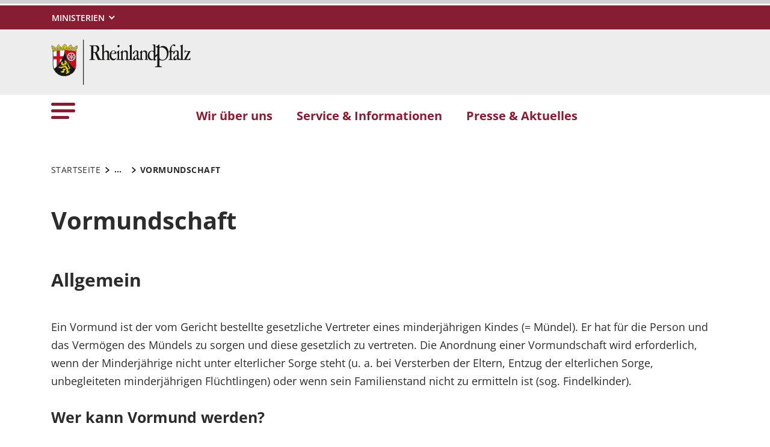

--- FILE ---
content_type: text/html; charset=utf-8
request_url: https://agher.justiz.rlp.de/service-informationen/vormundschaft
body_size: 6539
content:
<!DOCTYPE html>
<html lang="de-DE">
<head>
    <meta charset="utf-8">

<!-- 
	This website is powered by TYPO3 - inspiring people to share!
	TYPO3 is a free open source Content Management Framework initially created by Kasper Skaarhoj and licensed under GNU/GPL.
	TYPO3 is copyright 1998-2026 of Kasper Skaarhoj. Extensions are copyright of their respective owners.
	Information and contribution at https://typo3.org/
-->

<link rel="icon" href="https://agher.justiz.rlp.de/_assets/8f1d4bf2177894e726dc164a54308e02/Icons/Favicons/favicon.ico" type="image/vnd.microsoft.icon">
<title>Vormundschaft . Amtsgericht Hermeskeil</title>
<meta name="generator" content="TYPO3 CMS">
<meta name="author" content="Rheinland-Pfalz">
<meta name="keywords" content="Rheinland-Pfalz">
<meta name="viewport" content="width=device-width, initial-scale=1">
<meta name="twitter:card" content="summary">
<meta name="msapplication-tilecolor" content="#da532c">
<meta name="msapplication-config" content="https://agher.justiz.rlp.de/_assets/8f1d4bf2177894e726dc164a54308e02/Site/browserconfig.xml">
<meta name="theme-color" content="#ffffff">


<link rel="stylesheet" href="https://agher.justiz.rlp.de/typo3temp/assets/css/7015c8c4ac5ff815b57530b221005fc6.css?1666337399" media="all">
<link rel="stylesheet" href="https://agher.justiz.rlp.de/_assets/90e5b5e0fb243702058dd4a76da35c8b/Css/screen.min.css?1769497424" media="all">



<script src="https://agher.justiz.rlp.de/_assets/90e5b5e0fb243702058dd4a76da35c8b/JavaScript/headerBundle.min.js?1769497426"></script>


<link rel="apple-touch-icon" sizes="180x180" href="https://agher.justiz.rlp.de/_assets/8f1d4bf2177894e726dc164a54308e02/Icons/Favicons/apple-touch-icon.png">
<link rel="icon" type="image/png" sizes="32x32" href="https://agher.justiz.rlp.de/_assets/8f1d4bf2177894e726dc164a54308e02/Icons/Favicons/favicon-32x32.png">
<link rel="icon" type="image/png" sizes="16x16" href="https://agher.justiz.rlp.de/_assets/8f1d4bf2177894e726dc164a54308e02/Icons/Favicons/favicon-16x16.png">
<link rel="manifest" href="https://agher.justiz.rlp.de/_assets/8f1d4bf2177894e726dc164a54308e02/Site/site.webmanifest">
<link rel="mask-icon" href="https://agher.justiz.rlp.de/_assets/8f1d4bf2177894e726dc164a54308e02/Icons/Favicons/safari-pinned-tab.svg" color="#5bbad5">
<link rel="canonical" href="http://justiz.rlp.de/vormundschaft">
</head>
<body id="p15380" class="page-15380 pagelevel-2 language-0 backendlayout-default layout-default">

<a href="/service-informationen/vormundschaft#main-content"
   id="skip-link"
   class="btn btn-primary"
   aria-label="Zum Hauptinhalt springen">
	Zum Hauptinhalt springen
</a><header id="top-header"
	        class="pb-7"><nav class="navbar navbar--meta navbar-expand navbar-dark bg-primary" id="nav-meta" aria-label="Metanavigation"><div class="container h-100"><a aria-label="Seitennavigation"
		   aria-controls="offcanvas"
		   class="px-0 py-2 nav-item me-3 d-lg-none h-100"
		   data-bs-toggle="offcanvas"
		   href="#offcanvas"
		   role="button"><img alt="Seitennavigation" class="w-100 h-100 align-top" src="https://agher.justiz.rlp.de/_assets/8f1d4bf2177894e726dc164a54308e02/Icons/list_white.svg" width="40" height="27" /></a><div class="dropdown d-none d-lg-block"><button aria-label="Ministerien"
						aria-expanded="false"
						aria-haspopup="true"
						class="btn dropdown-toggle dropdown-toggle--ministries text-uppercase"
						data-bs-toggle="dropdown"
						id="nav-meta-ministries"><span>Ministerien</span></button><ul aria-labelledby="nav-meta-ministries" class="dropdown-menu"><li class=" d-inline-block w-100"><a href="https://www.rlp.de/regierung/staatskanzlei" target="_blank" role="button" title="Staatskanzlei" class="dropdown-item text-wrap">
				Staatskanzlei
			</a></li><li class=" d-inline-block w-100"><a href="https://fm.rlp.de" target="_blank" role="button" title="Finanzen" class="dropdown-item text-wrap">
				Finanzen
			</a></li><li class=" d-inline-block w-100"><a href="https://mdi.rlp.de" target="_blank" role="button" title="Inneres und Sport" class="dropdown-item text-wrap">
				Inneres und Sport
			</a></li><li class=" d-inline-block w-100"><a href="https://mastd.rlp.de" target="_blank" role="button" title="Arbeit, Soziales, Transformation und Digitalisierung" class="dropdown-item text-wrap">
				Arbeit, Soziales, Transformation und Digitalisierung
			</a></li><li class=" d-inline-block w-100"><a href="https://bm.rlp.de" target="_blank" role="button" title="Bildung" class="dropdown-item text-wrap">
				Bildung
			</a></li><li class=" d-inline-block w-100"><a href="https://mwvlw.rlp.de" target="_blank" role="button" title="Wirtschaft, Verkehr, Landwirtschaft und Weinbau" class="dropdown-item text-wrap">
				Wirtschaft, Verkehr, Landwirtschaft und Weinbau
			</a></li><li class=" d-inline-block w-100"><a href="https://jm.rlp.de" target="_blank" role="button" title="Justiz" class="dropdown-item text-wrap">
				Justiz
			</a></li><li class=" d-inline-block w-100"><a href="https://mkuem.rlp.de" target="_blank" role="button" title="Klimaschutz, Umwelt, Energie und Mobilität" class="dropdown-item text-wrap">
				Klimaschutz, Umwelt, Energie und Mobilität
			</a></li><li class=" d-inline-block w-100"><a href="https://mffki.rlp.de" target="_blank" role="button" title="Familien, Frauen, Kultur und Integration" class="dropdown-item text-wrap">
				Familien, Frauen, Kultur und Integration
			</a></li><li class=" nav-item-last mb-6 d-inline-block w-100"><a href="https://mwg.rlp.de" target="_blank" role="button" title="Wissenschaft und Gesundheit" class="dropdown-item text-wrap">
				Wissenschaft und Gesundheit
			</a></li></ul></div></div></nav><nav class="navbar navbar-expand navbar-light bg-secondary" id="nav-logo" aria-label="Logonavigation"><div class="container"><div id="rlp-logo"><a href="/" aria-label="Zur Startseite von: Amtsgericht Hermeskeil"><img src="https://agher.justiz.rlp.de/fileadmin/_logos/logo_rlp.svg" width="232" height="75"  class="img-fluid"  alt="Logo Rheinland Pfalz die Landesregierung" ></a></div><div></div></div></nav><nav class="navbar navbar-expand navbar-light bg-white d-none d-lg-block" id="nav-main" aria-label="Hauptnavigation"><div class="container"><a aria-label="Seitennavigation" aria-controls="offcanvas" class="nav-link px-0 nav-item me-6" data-bs-toggle="offcanvas" href="#offcanvas" role="button"><img alt="Seitennavigation" src="https://agher.justiz.rlp.de/_assets/8f1d4bf2177894e726dc164a54308e02/Icons/list.svg" width="40" height="27" /></a><ul class="navbar-nav"><li id="page-id-15414"
						class="nav-item page first-level"><a href="/wir-ueber-uns" target="_self" role="button" title="Wir über uns" class="nav-link fw-bold">
						Wir über uns
					</a></li><li id="page-id-15377"
						class="nav-item page first-level active"><a href="/service-informationen" target="_self" role="button" title="Service &amp; Informationen" class="nav-link fw-bold">
						Service &amp; Informationen
					</a></li><li id="page-id-15374"
						class="nav-item page first-level nav-item-last"><a href="/presse-aktuelles" target="_self" role="button" title="Presse &amp; Aktuelles" class="nav-link fw-bold">
						Presse &amp; Aktuelles
					</a></li></ul><div aria-hidden="true" class="inclusively-hidden"></div></div></nav><div class="offcanvas offcanvas-start" id="offcanvas" tabindex="-1"><div class="offcanvas-header pb-5"><button aria-label="Schließen"
				class="btn-close-offcanvas text-reset p-0 ms-n2"
				data-bs-dismiss="offcanvas"
				type="button"><img alt="Schließen" src="https://agher.justiz.rlp.de/_assets/8f1d4bf2177894e726dc164a54308e02/Icons/close.svg" width="20" height="20" /></button><div class="offcanvas-header__meta"></div></div><div class="offcanvas-body pt-0"><nav class="navbar p-0 navbar-light bg-white" id="nav-offcanvas" aria-label="Seitennavigation Hauptbereich"><ul class="navbar-nav w-100"><li class="nav-item page-id-15414 page position-relative first-level dropdown"><div class="position-relative"><a href="/wir-ueber-uns" target="_self" role="button" title="Wir über uns" class="nav-link fw-bold d-inline-block">
												Wir über uns
											</a><button
												class="nav-link__toggle bg-transparent border-0 nav-link float-end px-3 me-n3 collapsed"
												data-bs-target="#children-of-15414"
												data-bs-toggle="collapse"
												aria-expanded="false"
												aria-controls="children-of-15414"
											><img class="icon" alt="Unterseiten anzeigen/ausblenden" src="https://agher.justiz.rlp.de/_assets/8f1d4bf2177894e726dc164a54308e02/Icons/arrow_down_red.svg" width="17" height="12" /></button></div><ul id="children-of-15414" class="collapse ps-3 "><li class="nav-item page-id-15417 "><a href="/wir-ueber-uns/geschichte" target="_self" title="Wir über uns" class="nav-link">
							Geschichte
						</a></li><li class="nav-item page-id-15416 "><a href="/wir-ueber-uns/zustaendigkeiten" target="_self" title="Wir über uns" class="nav-link">
							Geschäftsverteilung
						</a></li><li class="nav-item page-id-15415 "><a href="/wir-ueber-uns/organisation" target="_self" title="Wir über uns" class="nav-link">
							Organisation
						</a></li></ul></li><li class="nav-item page-id-15377 page position-relative first-level active dropdown"><div class="position-relative"><a href="/service-informationen" target="_self" role="button" title="Service &amp; Informationen" class="nav-link fw-bold d-inline-block active text-black">
												Service &amp; Informationen
											</a><button
												class="nav-link__toggle bg-transparent border-0 nav-link float-end px-3 me-n3 "
												data-bs-target="#children-of-15377"
												data-bs-toggle="collapse"
												aria-expanded="false"
												aria-controls="children-of-15377"
											><img class="icon" alt="Unterseiten anzeigen/ausblenden" src="https://agher.justiz.rlp.de/_assets/8f1d4bf2177894e726dc164a54308e02/Icons/arrow_down.svg" width="17" height="12" /></button></div><ul id="children-of-15377" class="collapse ps-3 show"><li class="nav-item page-id-15396 "><a href="/service-informationen/apostille-/-legalisation" target="_self" title="Service &amp; Informationen" class="nav-link">
							Apostille / Legalisation
						</a></li><li class="nav-item page-id-15395 "><a href="/service-informationen/aufgebotsverfahren" target="_self" title="Service &amp; Informationen" class="nav-link">
							Aufgebotsverfahren
						</a></li><li class="nav-item page-id-15393 "><a href="/service-informationen/beeidigte-dolmetschende-und-ermaechtigte-uebersetzende" target="_self" title="Service &amp; Informationen" class="nav-link">
							Beeidigte Dolmetschende und ermächtigte Übersetzende
						</a></li><li class="nav-item page-id-21497 "><a href="/service-informationen/bereitschaftsdienst" target="_self" title="Service &amp; Informationen" class="nav-link">
							Bereitschaftsdienst
						</a></li><li class="nav-item page-id-17687 "><a href="/service-informationen/betreuung/vorsogervollmacht" target="_self" title="Service &amp; Informationen" class="nav-link">
							Betreuung / Vorsorgevollmacht
						</a></li><li class="nav-item page-id-15394 "><a href="/service-informationen/bewaehrungshilfe" target="_self" title="Service &amp; Informationen" class="nav-link">
							Bewährungshilfe
						</a></li><li class="nav-item page-id-15400 "><a href="/themen/elektronischer-rechtsverkehr" target="_self" title="Service &amp; Informationen" class="nav-link">
							Elektronischer Rechtsverkehr
						</a></li><li class="nav-item page-id-15392 "><a href="/service-informationen/gerichtsvollzieher" target="_self" title="Service &amp; Informationen" class="nav-link">
							Gerichtsvollzieher
						</a></li><li class="nav-item page-id-15391 "><a href="/service-informationen/grundbuchamt" target="_self" title="Service &amp; Informationen" class="nav-link">
							Grundbuchamt
						</a></li><li class="nav-item page-id-15390 "><a href="/service-informationen/insolvenzverfahren" target="_self" title="Service &amp; Informationen" class="nav-link">
							Insolvenzverfahren
						</a></li><li class="nav-item page-id-15389 "><a href="/themen/mediation-und-gueterichter" target="_self" title="Service &amp; Informationen" class="nav-link">
							Mediation und Güterichter
						</a></li><li class="nav-item page-id-15388 "><a href="/service-informationen/nachlasssachen" target="_self" title="Service &amp; Informationen" class="nav-link">
							Nachlasssachen
						</a></li><li class="nav-item page-id-21499 "><a href="/service-informationen/notare" target="_self" title="Service &amp; Informationen" class="nav-link">
							Notare
						</a></li><li class="nav-item page-id-15399 "><a href="/service-informationen/nuetzliche-links" target="_self" title="Service &amp; Informationen" class="nav-link">
							Nützliche Links
						</a></li><li class="nav-item page-id-21500 "><a href="/service-informationen/optimiertes-erbscheinsverfahren" target="_self" title="Service &amp; Informationen" class="nav-link">
							Optimiertes Erbscheinsverfahren
						</a></li><li class="nav-item page-id-27405 "><a href="/service-informationen/prozesskosten-/verfahrenskostenhilfe" target="_self" title="Service &amp; Informationen" class="nav-link">
							Prozesskosten-/Verfahrenskostenhilfe
						</a></li><li class="nav-item page-id-15384 dropdown"><div class="position-relative"><a href="/service-informationen/rechtsantragstelle-und-beratungshilfe" target="_self" title="Service &amp; Informationen" class="nav-link d-inline-block">
										Rechtsantragstelle und Beratungshilfe
									</a><button
										class="nav-link__toggle bg-transparent border-0 nav-link float-end px-3 me-n3 collapsed"
										data-bs-target="#children-of-15384"
										data-bs-toggle="collapse"
										aria-expanded="false"
										aria-controls="children-of-15384"
									><img class="icon" alt="Unterseiten anzeigen/ausblenden" src="https://agher.justiz.rlp.de/_assets/8f1d4bf2177894e726dc164a54308e02/Icons/arrow_down.svg" width="17" height="12" /></button></div><ul id="children-of-15384" class="collapse ps-3 "><li class="nav-item page-id-15387 "><a href="/service-informationen/rechtsantragstelle-und-beratungshilfe/haeufig-gestellt-fragen" target="_self" title="Rechtsantragstelle und Beratungshilfe" class="nav-link">
							Häufig gestellt Fragen
						</a></li><li class="nav-item page-id-15386 "><a href="/service-informationen/rechtsantragstelle-und-beratungshilfe/andere-hilfsmoeglichkeiten" target="_self" title="Rechtsantragstelle und Beratungshilfe" class="nav-link">
							Andere Hilfsmöglichkeiten
						</a></li><li class="nav-item page-id-15385 "><a href="/service-informationen/rechtsantragstelle-und-beratungshilfe/nuetzliche-internetseiten" target="_self" title="Rechtsantragstelle und Beratungshilfe" class="nav-link">
							Nützliche Internetseiten
						</a></li></ul></li><li class="nav-item page-id-21501 "><a href="/service-informationen/rechtsanwaelte" target="_self" title="Service &amp; Informationen" class="nav-link">
							Rechtsanwälte
						</a></li><li class="nav-item page-id-15383 "><a href="/service-informationen/registergericht" target="_self" title="Service &amp; Informationen" class="nav-link">
							Registergericht
						</a></li><li class="nav-item page-id-15382 "><a href="/service-informationen/schiedspersonen-und-schiedsamt" target="_self" title="Service &amp; Informationen" class="nav-link">
							Schiedspersonen und Schiedsamt
						</a></li><li class="nav-item page-id-15398 "><a href="/service-informationen/sicherheitskontrollen-fuer-besucher" target="_self" title="Service &amp; Informationen" class="nav-link">
							Sicherheitskontrollen für Besucher
						</a></li><li class="nav-item page-id-15381 "><a href="/service-informationen/vereinsregister" target="_self" title="Service &amp; Informationen" class="nav-link">
							Vereinsregister
						</a></li><li class="nav-item page-id-15380 "><a href="/service-informationen/vormundschaft" target="_self" title="Service &amp; Informationen" class="nav-link active text-black">
							Vormundschaft
						</a></li><li class="nav-item page-id-15397 "><a href="/service-informationen/wegbeschreibung" target="_self" title="Service &amp; Informationen" class="nav-link">
							Wegbeschreibung
						</a></li><li class="nav-item page-id-15379 "><a href="/service-informationen/zeugenkontaktstelle" target="_self" title="Service &amp; Informationen" class="nav-link">
							Zeugenkontaktstelle
						</a></li><li class="nav-item page-id-15378 "><a href="/service-informationen/zwangsversteigerung" target="_self" title="Service &amp; Informationen" class="nav-link">
							Zwangsversteigerung
						</a></li></ul></li><li class="nav-item page-id-15374 page position-relative first-level nav-item-last"><div class="position-relative"><a href="/presse-aktuelles" target="_self" role="button" title="Presse &amp; Aktuelles" class="nav-link fw-bold">
										Presse &amp; Aktuelles
									</a></div></li></ul></nav><nav id="nav-offcanvas-footer" class="py-6" aria-label="Seitennavigation Fußbereich"><ul class="nav navbar-nav flex-column"><li class="nav-item dropdown"><div class="position-relative"><a aria-controls="nav-offcanvas-footer-1"
										 aria-expanded="false" class="nav-link d-inline-block text-black"
										 data-bs-target="#nav-offcanvas-footer-1"
										 data-bs-toggle="collapse"
										 href="#"
										 id="nav-offcanvas-footer-toggle-1"
										 role="button"
										 title="Über uns">
										Über uns
									</a><button aria-controls="nav-offcanvas-footer-1"
												aria-expanded="false"
												class="bg-transparent border-0 nav-link nav-link__toggle float-end  px-3 me-n3 collapsed"
												data-bs-target="#nav-offcanvas-footer-1"
												data-bs-toggle="collapse"><img alt="Unterseiten anzeigen/ausblenden" class="icon" src="https://agher.justiz.rlp.de/_assets/8f1d4bf2177894e726dc164a54308e02/Icons/arrow_down.svg" width="17" height="12" /></button></div><ul aria-labelledby="nav-offcanvas-footer-toggle-1"
								class="nav-offcanvas-list collapse "
								id="nav-offcanvas-footer-1"><li class="nav-item page "><a class="nav-link" href="/ueber-uns/kontakt"  title="Kontakt">
											Kontakt
										</a></li><li class="nav-item page "><a class="nav-link" href="/ueber-uns/impressum"  title="Impressum">
											Impressum
										</a></li><li class="nav-item page "><a class="nav-link" href="/ueber-uns/datenschutz"  title="Datenschutz">
											Datenschutz
										</a></li><li class="nav-item page "><a class="nav-link" href="/ueber-uns/erklaerung-zur-barrierefreiheit"  title="Erklärung zur Barrierefreiheit">
											Erklärung zur Barrierefreiheit
										</a></li><li class="nav-item page  nav-item-last"><a class="nav-link" href="/ueber-uns/sitemap"  title="Sitemap">
											Sitemap
										</a></li></ul></li><li class="nav-item dropdown"><div class="position-relative"><a aria-controls="nav-offcanvas-footer-2"
										 aria-expanded="false" class="nav-link d-inline-block text-black"
										 data-bs-target="#nav-offcanvas-footer-2"
										 data-bs-toggle="collapse"
										 href="#"
										 id="nav-offcanvas-footer-toggle-2"
										 role="button"
										 title="Nützliche Links">
										Nützliche Links
									</a><button aria-controls="nav-offcanvas-footer-2"
												aria-expanded="false"
												class="bg-transparent border-0 nav-link nav-link__toggle float-end  px-3 me-n3 collapsed"
												data-bs-target="#nav-offcanvas-footer-2"
												data-bs-toggle="collapse"><img alt="Unterseiten anzeigen/ausblenden" class="icon" src="https://agher.justiz.rlp.de/_assets/8f1d4bf2177894e726dc164a54308e02/Icons/arrow_down.svg" width="17" height="12" /></button></div><ul aria-labelledby="nav-offcanvas-footer-toggle-2"
								class="nav-offcanvas-list collapse "
								id="nav-offcanvas-footer-2"><li class="nav-item page  nav-item-last"><a class="nav-link" href="https://www.rlp.de/regierung/ministerien/" target=_blank title="Ministerien">
											Ministerien
										</a></li></ul></li><li class="nav-item dropdown"><div class="position-relative"><a aria-controls="nav-offcanvas-footer-3"
										 aria-expanded="false" class="nav-link d-inline-block text-black"
										 data-bs-target="#nav-offcanvas-footer-3"
										 data-bs-toggle="collapse"
										 href="#"
										 id="nav-offcanvas-footer-toggle-3"
										 role="button"
										 title="Infos">
										Infos
									</a><button aria-controls="nav-offcanvas-footer-3"
												aria-expanded="false"
												class="bg-transparent border-0 nav-link nav-link__toggle float-end  px-3 me-n3 collapsed"
												data-bs-target="#nav-offcanvas-footer-3"
												data-bs-toggle="collapse"><img alt="Unterseiten anzeigen/ausblenden" class="icon" src="https://agher.justiz.rlp.de/_assets/8f1d4bf2177894e726dc164a54308e02/Icons/arrow_down.svg" width="17" height="12" /></button></div><ul aria-labelledby="nav-offcanvas-footer-toggle-3"
								class="nav-offcanvas-list collapse "
								id="nav-offcanvas-footer-3"><li class="nav-item page  nav-item-last"><a class="nav-link" href="/presse-aktuelles"  title="Pressemitteilungen">
											Pressemitteilungen
										</a></li></ul></li></ul></nav><nav id="nav-ministry" aria-label="Seitennavigation Ministerien"><ul class="nav navbar-nav flex-column"><li class="nav-item"><div class="position-relative" id="nav-offcanvas-ministries-toggle"><a href="#"
						 class="nav-link collapsed text-black fw-bold" title="" role="button"
						 data-bs-target="#nav-offcanvas-ministries" data-bs-toggle="collapse" aria-expanded="false"
						 aria-controls="nav-offcanvas-ministries"><span>Ministerien</span></a><button
						class="nav-link__toggle bg-transparent border-0 nav-link float-end collapsed"
						data-bs-target="#nav-offcanvas-ministries"
						data-bs-toggle="collapse"
						aria-expanded="false"
						aria-controls="nav-offcanvas-ministries"
					><img class="icon" alt="Unterseiten anzeigen/ausblenden" src="https://agher.justiz.rlp.de/_assets/8f1d4bf2177894e726dc164a54308e02/Icons/arrow_down.svg" width="17" height="12" /></button></div><ul id="nav-offcanvas-ministries"
					class="nav-offcanvas-list collapse"
					aria-labelledby="nav-offcanvas-ministries-toggle"><li class="nav-item page "><a href="https://www.rlp.de/regierung/staatskanzlei" target="_blank" role="button" title="Staatskanzlei" class="nav-link">
								Staatskanzlei
							</a></li><li class="nav-item page "><a href="https://fm.rlp.de" target="_blank" role="button" title="Finanzen" class="nav-link">
								Finanzen
							</a></li><li class="nav-item page "><a href="https://mdi.rlp.de" target="_blank" role="button" title="Inneres und Sport" class="nav-link">
								Inneres und Sport
							</a></li><li class="nav-item page "><a href="https://mastd.rlp.de" target="_blank" role="button" title="Arbeit, Soziales, Transformation und Digitalisierung" class="nav-link">
								Arbeit, Soziales, Transformation und Digitalisierung
							</a></li><li class="nav-item page "><a href="https://bm.rlp.de" target="_blank" role="button" title="Bildung" class="nav-link">
								Bildung
							</a></li><li class="nav-item page "><a href="https://mwvlw.rlp.de" target="_blank" role="button" title="Wirtschaft, Verkehr, Landwirtschaft und Weinbau" class="nav-link">
								Wirtschaft, Verkehr, Landwirtschaft und Weinbau
							</a></li><li class="nav-item page "><a href="https://jm.rlp.de" target="_blank" role="button" title="Justiz" class="nav-link">
								Justiz
							</a></li><li class="nav-item page "><a href="https://mkuem.rlp.de" target="_blank" role="button" title="Klimaschutz, Umwelt, Energie und Mobilität" class="nav-link">
								Klimaschutz, Umwelt, Energie und Mobilität
							</a></li><li class="nav-item page "><a href="https://mffki.rlp.de" target="_blank" role="button" title="Familien, Frauen, Kultur und Integration" class="nav-link">
								Familien, Frauen, Kultur und Integration
							</a></li><li class="nav-item page  nav-item-last"><a href="https://mwg.rlp.de" target="_blank" role="button" title="Wissenschaft und Gesundheit" class="nav-link">
								Wissenschaft und Gesundheit
							</a></li></ul></li></ul></nav></div></div></header><div itemscope="itemscope"><main role="main" itemprop="mainContentOfPage"><section class="container pb-7 my-0 frame frame-default frame-type-breadcrumb"><div class="row"><div class="col-12"><nav aria-label="breadcrumb"><div class="js__breadcrumb breadcrumb m-0" itemscope itemtype="https://schema.org/BreadcrumbList"><div class="breadcrumb-item first"><a href="/" target="_self" itemprop="item" class="text-black text-decoration-none text-uppercase"><span itemprop="name">Startseite</span></a><meta itemprop="position" content="1" /></div><button class="js__breadcrumb-btn breadcrumb-btn breadcrumb-item btn-link text-decoration-none" type="button" title="Breadcrumbnavigation öffnen" data-bs-toggle="collapse" data-bs-target="#breadcrumb-collapse" aria-expanded="false" aria-controls="breadcrumb-collapse" aria-current="page"><span class="fw-bold">...</span></button><div class="breadcrumb--collapse-container collapse" id="breadcrumb-collapse"><div class="breadcrumb-item"><a href="/service-informationen" target="_self" itemprop="item" class="text-black text-decoration-none text-uppercase"><span itemprop="name">Service &amp; Informationen</span></a><meta itemprop="position" content="2" /></div><div class="breadcrumb-item" aria-current="page" itemprop="item"><div class="fw-bold text-uppercase" itemprop="name">Vormundschaft</div><meta itemprop="position" content="3" /></div></div><div class="js__breadcrumb-current-item breadcrumb-item current" aria-current="page" itemprop="item"><span class="text-black text-uppercase fw-bold" itemprop="name">Vormundschaft</span><meta itemprop="position" content="3" /></div></div></nav></div></div></section><div id="main-content"></div><!--TYPO3SEARCH_begin--><div id="c47860" class="container py-0 my-0 frame frame-default frame-type-textmedia frame-layout-0"><header><h1>Vormundschaft</h1><h2>Allgemein</h2></header><div class="ce-textpic"><div class="ce-bodytext"><p>Ein Vormund ist der vom Gericht bestellte gesetzliche Vertreter eines minderjährigen Kindes (= Mündel). Er hat für die Person und das Vermögen des Mündels zu sorgen und diese gesetzlich zu vertreten. Die Anordnung einer Vormundschaft wird erforderlich, wenn der Minderjährige nicht unter elterlicher Sorge steht (u. a. bei Versterben der Eltern, Entzug der elterlichen Sorge, unbegleiteten minderjährigen Flüchtlingen) oder wenn sein Familienstand nicht zu ermitteln ist (sog. Findelkinder).</p><h3>Wer kann Vormund werden?</h3><p>Als Vormund kommt eine geeignete Person (z. B. Familienangehöriger), eine Behörde (beispielsweise das Jugendamt) oder ein Verein in Betracht. Jeder Deutsche hat die Vormundschaft, für die er von dem Familiengericht ausgewählt wird, grundsätzlich zu übernehmen.<br> Gemeinhin übt der Vormund seine Tätigkeit unentgeltlich aus.</p><h3>Bestellung, Unterstützung und Aufsicht des Vormunds</h3><p>Sachlich zuständig für die Bestellung, Unterstützung und Aufsicht des Vormunds ist das Amtsgericht - Familiengericht.<br> Örtlich zuständig ist während der Anhängigkeit einer Ehesache das Gericht, bei dem die Ehesache im ersten Rechtszug anhängig ist oder war, sofern sie gemeinschaftliche Kinder der Ehegatten betreffen; ansonsten das Gericht, in dessen Bezirk das Kind seinen gewöhnlichen Aufenthalt hat oder in dessen Bezirk das Bedürfnis der Fürsorge bekannt wird.</p><p>Der Vormund hat i. d. R. einmal jährlich über die Person des Mündels zu berichten und über das Vermögen des Mündels Rechnung zu legen. Bestimmte Rechtsgeschäfte bedürfen der Genehmigung des Familiengerichts (siehe „<a href="https://justiz.rlp.de/fileadmin/justiz/Gerichte/Ordentliche_Gerichte/Oberlandesgerichte/Koblenz/Zentrale_Seiten/Vormundschaft/Merkblatt_fuer_Vormuender_Stand_01.01.2023.pdf" target="_blank">Merkblatt für Vormünder</a>“).</p><h3>Beendigung einer Vormundschaft&nbsp;</h3><p>Die Vormundschaft endet, außer durch den Tod des Mündels, mit dem Eintritt (z. B. Nachzug der Kindeseltern des unbegleiteten minderjährigen Flüchtlings) oder Wiedereintritt (Aufhebung des Sorgerechtsentzugs) der elterlichen Sorge oder Erreichen der Volljährigkeit des Mündels.</p><p>Der Vormund hat sodann das Mündelvermögen herauszugeben und über die Verwaltung Rechenschaft abzulegen.</p></div></div></div><div id="c47866" class="container py-0 my-0 frame frame-gray-bright frame-type-textmedia frame-layout-0"><header><h2>Merkblätter und kostenlose Broschüren</h2></header><div class="ce-textpic"><div class="ce-bodytext"><ul><li><a href="https://agher.justiz.rlp.de/fileadmin/justiz/Gerichte/Ordentliche_Gerichte/Oberlandesgerichte/Koblenz/Zentrale_Seiten/Vormundschaft/Merkblatt_Rechnungslegung_Stand12-06.2025.pdf" target="_blank">Merkblatt Rechnungslegung</a> .pdf-Datei [Größe: 9 KB]<br>&nbsp;</li><li><a href="https://agher.justiz.rlp.de/fileadmin/justiz/Gerichte/Ordentliche_Gerichte/Oberlandesgerichte/Koblenz/Zentrale_Seiten/Vormundschaft/Merkblatt_fuer_Vormuender_Stand_01.01.2023.pdf" target="_blank">Merkblatt Vormünder</a> .pdf-Datei [Größe: 286 KB]<br>&nbsp;</li><li>den Flyer des Ministeriums der Justiz “Sicherheit für freiwillig Engagierte” als .pdf-Datei finden Sie in der Rubrik “Ehrenamt” <a href="https://jm.rlp.de/publikationen/broschueren" target="_blank">hier</a>.&nbsp;</li></ul></div></div></div><!--TYPO3SEARCH_end--></main></div><footer><div id="nav-footer" class="bg-black text-lg-start pt-8 pt-lg-7 pb-8"><div class="container"><h2 class="text-white sr-only">Fußzeile</h2><div class="row"><div class="col-12 col-md-6 col-lg-3 mb-4 mb-lg-0 text-white"><div class="accordion" id="footerAccordion-15357"><div class="accordion-item bg-transparent"><div role="heading" aria-level="3" class="accordion-header" id="heading15357"><button class="accordion-button bg-transparent text-white footer-headline collapsed h3 p-0" type="button" data-bs-toggle="collapse" data-bs-target="#accordion-15357" aria-expanded="false" aria-controls="accordion-15357">
							Über uns
						</button></div><div id="accordion-15357" class="accordion-collapse collapse d-md-block pt-md-1" aria-labelledby="heading15357" data-bs-parent="#footerAccordion-15357"><div class="accordion-body p-0"><ul><li class="nav-item"><a class="nav-link nav-link--footer text-decoration-underline" href="/ueber-uns/kontakt"  title="Kontakt">
											Kontakt
										</a></li><li class="nav-item"><a class="nav-link nav-link--footer text-decoration-underline" href="/ueber-uns/impressum"  title="Impressum">
											Impressum
										</a></li><li class="nav-item"><a class="nav-link nav-link--footer text-decoration-underline" href="/ueber-uns/datenschutz"  title="Datenschutz">
											Datenschutz
										</a></li><li class="nav-item"><a class="nav-link nav-link--footer text-decoration-underline" href="/ueber-uns/erklaerung-zur-barrierefreiheit"  title="Erklärung zur Barrierefreiheit">
											Erklärung zur Barrierefreiheit
										</a></li><li class="nav-item"><a class="nav-link nav-link--footer text-decoration-underline" href="/ueber-uns/sitemap"  title="Sitemap">
											Sitemap
										</a></li></ul></div></div></div></div></div><div class="col-12 col-md-6 col-lg-3 mb-4 mb-lg-0 text-white"><div class="accordion" id="footerAccordion-15355"><div class="accordion-item bg-transparent"><div role="heading" aria-level="3" class="accordion-header" id="heading15355"><button class="accordion-button bg-transparent text-white footer-headline collapsed h3 p-0" type="button" data-bs-toggle="collapse" data-bs-target="#accordion-15355" aria-expanded="false" aria-controls="accordion-15355">
							Nützliche Links
						</button></div><div id="accordion-15355" class="accordion-collapse collapse d-md-block pt-md-1" aria-labelledby="heading15355" data-bs-parent="#footerAccordion-15355"><div class="accordion-body p-0"><ul><li class="nav-item"><a class="nav-link nav-link--footer text-decoration-underline" href="https://www.rlp.de/regierung/ministerien/" target=_blank title="Ministerien">
											Ministerien
										</a></li></ul></div></div></div></div></div><div class="col-12 col-md-6 col-lg-3 mb-4 mb-lg-0 text-white"><div class="accordion" id="footerAccordion-15352"><div class="accordion-item bg-transparent"><div role="heading" aria-level="3" class="accordion-header" id="heading15352"><button class="accordion-button bg-transparent text-white footer-headline collapsed h3 p-0" type="button" data-bs-toggle="collapse" data-bs-target="#accordion-15352" aria-expanded="false" aria-controls="accordion-15352">
							Infos
						</button></div><div id="accordion-15352" class="accordion-collapse collapse d-md-block pt-md-1" aria-labelledby="heading15352" data-bs-parent="#footerAccordion-15352"><div class="accordion-body p-0"><ul><li class="nav-item"><a class="nav-link nav-link--footer text-decoration-underline" href="/presse-aktuelles"  title="Pressemitteilungen">
											Pressemitteilungen
										</a></li></ul></div></div></div></div></div></div></div></div></footer>

<script src="https://agher.justiz.rlp.de/_assets/90e5b5e0fb243702058dd4a76da35c8b/JavaScript/vendorBundle.min.js?1769497398"></script>
<script src="https://agher.justiz.rlp.de/_assets/90e5b5e0fb243702058dd4a76da35c8b/JavaScript/libs.min.js?1769497399"></script>
<script src="https://agher.justiz.rlp.de/_assets/90e5b5e0fb243702058dd4a76da35c8b/JavaScript/footerBundle.min.js?1764061535"></script>


</body>
</html>